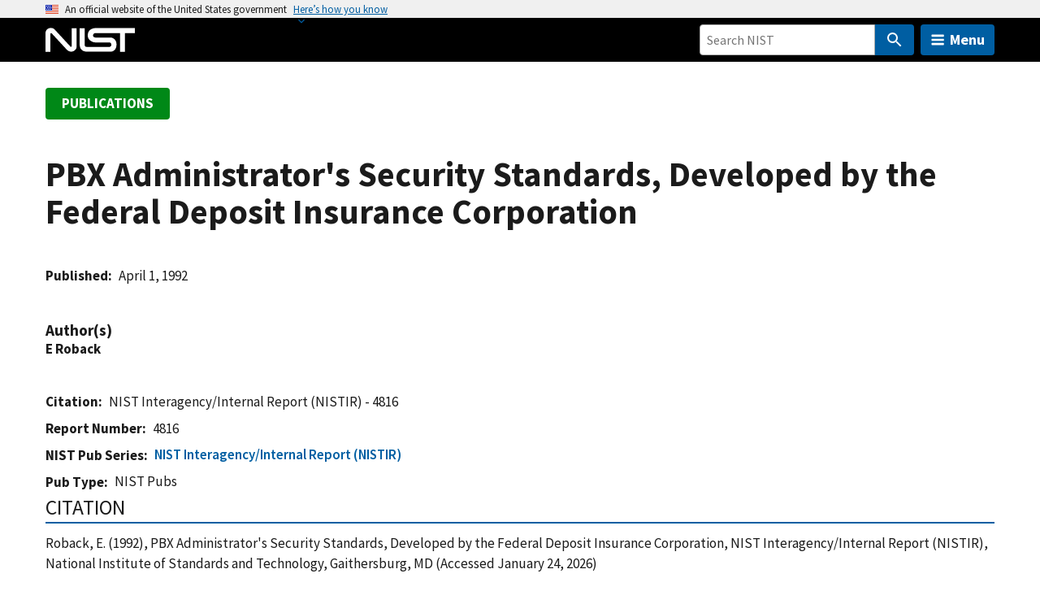

--- FILE ---
content_type: image/svg+xml
request_url: https://www.nist.gov/libraries/nist-component-library/dist/img/social-icons/envelope_white.svg
body_size: 213
content:
<svg xmlns="http://www.w3.org/2000/svg" width="32" height="32"><path fill="#fff" d="M32 12.679v14.179a2.866 2.866 0 0 1-2.857 2.857H2.857A2.866 2.866 0 0 1 0 26.858V12.679a10.025 10.025 0 0 0 1.804 1.554c2.964 2.018 5.964 4.036 8.875 6.161 1.5 1.107 3.357 2.464 5.304 2.464h.036c1.946 0 3.804-1.357 5.304-2.464 2.911-2.107 5.911-4.143 8.893-6.161.643-.446 1.25-.964 1.786-1.554zm0-5.25c0 2-1.482 3.804-3.054 4.893-2.786 1.929-5.589 3.857-8.357 5.804-1.161.804-3.125 2.446-4.571 2.446h-.036c-1.446 0-3.411-1.643-4.571-2.446-2.768-1.946-5.571-3.875-8.339-5.804-1.268-.857-3.071-2.875-3.071-4.5 0-1.75.946-3.25 2.857-3.25h26.286c1.554 0 2.857 1.286 2.857 2.857z"/></svg>

--- FILE ---
content_type: application/javascript; charset=UTF-8
request_url: https://www.nist.gov/cdn-cgi/challenge-platform/h/b/scripts/jsd/d251aa49a8a3/main.js?
body_size: 9384
content:
window._cf_chl_opt={AKGCx8:'b'};~function(p6,rf,ra,rE,ro,rm,rx,ry,p0,p1){p6=k,function(l,Z,pF,p5,M,Y){for(pF={l:334,Z:236,M:305,Y:210,Q:358,c:345,j:325,g:380,D:323,H:212,X:319},p5=k,M=l();!![];)try{if(Y=-parseInt(p5(pF.l))/1+parseInt(p5(pF.Z))/2*(parseInt(p5(pF.M))/3)+parseInt(p5(pF.Y))/4*(parseInt(p5(pF.Q))/5)+parseInt(p5(pF.c))/6+parseInt(p5(pF.j))/7+-parseInt(p5(pF.g))/8*(parseInt(p5(pF.D))/9)+parseInt(p5(pF.H))/10*(-parseInt(p5(pF.X))/11),Y===Z)break;else M.push(M.shift())}catch(Q){M.push(M.shift())}}(L,420538),rf=this||self,ra=rf[p6(197)],rE=null,ro=rq(),rm=function(My,Mx,Mm,Mo,MO,MB,pg,Z,M,Y,Q){return My={l:231,Z:151,M:244,Y:207,Q:193,c:175,j:191},Mx={l:365,Z:238,M:270,Y:176,Q:314,c:344,j:357,g:365,D:131,H:194,X:365,N:361,z:131,I:169,d:297,h:206,G:365,C:292,e:198,i:344,V:288,S:198,T:256,K:174,v:254,f:332,a:198,E:265,R:290,U:224,P:297},Mm={l:375,Z:166,M:213},Mo={l:352,Z:213,M:224,Y:163,Q:240,c:322,j:290,g:322,D:134,H:286,X:201,N:309,z:166,I:297,d:309,h:280,G:155,C:308,e:297,i:354,V:132,S:344,T:375,K:309,v:206,f:157,a:308,E:178,R:297,U:365,P:296,F:314,A:347,J:231,B:313,O:139,o:387,s:349,m:273,x:278,y:264,W:191,n:220,b:281,L0:261,L1:316,L2:180,L3:222,L4:222,L5:243,L6:362,L7:277,L8:335,L9:184,LL:306,Lk:141,Ll:376,LZ:297,Lr:365,Lp:369,LM:240,LY:322,Lu:164,LQ:309,Lc:232,Lj:142,Lg:381,LD:155,Lw:300,LH:297,LX:365,LN:344,Lt:157,Lz:292,LI:292,Ld:344,Lh:280,LG:171,LC:297,Le:297,Li:265},MO={l:158,Z:154,M:226,Y:384,Q:301,c:385,j:188,g:273,D:248,H:225,X:172,N:234,z:161,I:273,d:172,h:337,G:272,C:161},MB={l:159,Z:229,M:186,Y:216,Q:224,c:158},pg=p6,Z={'RnQra':function(c,j){return c!==j},'iTFZU':pg(My.l),'CFMTU':pg(My.Z),'teUgs':function(c,j){return c+j},'fgall':pg(My.M),'sfies':function(c,j){return c==j},'pRxuP':function(c,j){return c+j},'RZfPR':function(c,j){return j!==c},'gpQdE':function(c,j){return j==c},'elcpp':function(c,j){return c|j},'XcxLV':function(c,j){return c<<j},'AvCMR':function(c,j){return j&c},'kHZVz':pg(My.Y),'MhUUf':function(c,j){return c<j},'eVtnc':function(c,j){return c==j},'JiVNO':function(c,j){return c>j},'rVTyV':function(c,j){return c|j},'ZGNAJ':function(c,j){return c-j},'piTsp':function(c,j){return c!==j},'YhCzB':function(c,j){return c-j},'BBMeU':function(c,j){return c==j},'SXwuL':function(c,j){return c(j)},'nQuMf':function(c,j){return j|c},'FkPgx':function(c,j){return c&j},'UdlXU':function(c,j){return c==j},'VxrlD':function(c,j){return c<<j},'YRksH':pg(My.Q),'foaKZ':function(c,j){return c(j)},'JBPWQ':function(c,j){return c(j)},'EScIY':function(c,j){return j&c},'HaUxk':function(c,j){return c*j},'fsQMz':function(c,j){return c(j)},'uJxnK':function(c,j){return c&j},'xOLxF':function(c,j){return j*c},'JIvhc':function(c,j){return c-j},'uvFjE':function(c,j){return c!=j},'TVVyV':function(c,j){return c(j)}},M=String[pg(My.c)],Y={'h':function(c,pD,j,g,H,X){if(pD=pg,j={},j[pD(MO.l)]=Z[pD(MO.Z)],j[pD(MO.M)]=pD(MO.Y),g=j,pD(MO.Q)!==pD(MO.c))return null==c?'':Y.g(c,6,function(D,pw){if(pw=pD,Z[pw(MB.l)](pw(MB.Z),pw(MB.M)))return pw(MB.Y)[pw(MB.Q)](D);else Z(g[pw(MB.c)])});else{if(!g[pD(MO.j)])return;D===pD(MO.Y)?(H={},H[pD(MO.g)]=pD(MO.D),H[pD(MO.H)]=h.r,H[pD(MO.X)]=g[pD(MO.M)],d[pD(MO.N)][pD(MO.z)](H,'*')):(X={},X[pD(MO.I)]=pD(MO.D),X[pD(MO.H)]=C.r,X[pD(MO.d)]=pD(MO.h),X[pD(MO.G)]=e,G[pD(MO.N)][pD(MO.C)](X,'*'))}},'g':function(j,D,H,pH,X,N,z,I,G,C,i,V,S,T,K,E,R,U,A,J,B,O,o,s,x,y){if(pH=pg,Z[pH(Mo.l)](null,j))return'';for(N={},z={},I='',G=2,C=3,i=2,V=[],S=0,T=0,K=0;K<j[pH(Mo.Z)];K+=1)if(E=j[pH(Mo.M)](K),Object[pH(Mo.Y)][pH(Mo.Q)][pH(Mo.c)](N,E)||(N[E]=C++,z[E]=!0),R=Z[pH(Mo.j)](I,E),Object[pH(Mo.Y)][pH(Mo.Q)][pH(Mo.c)](N,R))I=R;else{if(Object[pH(Mo.Y)][pH(Mo.Q)][pH(Mo.g)](z,I)){if(Z[pH(Mo.D)](pH(Mo.H),pH(Mo.X))){if(256>I[pH(Mo.N)](0)){for(X=0;X<i;S<<=1,Z[pH(Mo.z)](T,D-1)?(T=0,V[pH(Mo.I)](H(S)),S=0):T++,X++);for(U=I[pH(Mo.d)](0),X=0;8>X;S=Z[pH(Mo.h)](Z[pH(Mo.G)](S,1),Z[pH(Mo.C)](U,1)),Z[pH(Mo.z)](T,D-1)?(T=0,V[pH(Mo.e)](H(S)),S=0):T++,U>>=1,X++);}else if(pH(Mo.i)===Z[pH(Mo.V)])return;else{for(U=1,X=0;Z[pH(Mo.S)](X,i);S=U|S<<1,Z[pH(Mo.T)](T,D-1)?(T=0,V[pH(Mo.I)](H(S)),S=0):T++,U=0,X++);for(U=I[pH(Mo.K)](0),X=0;Z[pH(Mo.v)](16,X);S=Z[pH(Mo.f)](S<<1,Z[pH(Mo.a)](U,1)),T==Z[pH(Mo.E)](D,1)?(T=0,V[pH(Mo.R)](H(S)),S=0):T++,U>>=1,X++);}G--,Z[pH(Mo.z)](0,G)&&(G=Math[pH(Mo.U)](2,i),i++),delete z[I]}else for(A=pH(Mo.P)[pH(Mo.F)]('|'),J=0;!![];){switch(A[J++]){case'0':B=X[pH(Mo.A)];continue;case'1':o[pH(Mo.J)]=2500;continue;case'2':o[pH(Mo.B)](Z[pH(Mo.O)],y);continue;case'3':O={},O[pH(Mo.o)]=i,O[pH(Mo.s)]=x,O[pH(Mo.m)]=pH(Mo.x),o[pH(Mo.y)](i[pH(Mo.W)](O));continue;case'4':o[pH(Mo.n)]=function(){};continue;case'5':o=new z[(pH(Mo.b))]();continue;case'6':x=(s={},s[pH(Mo.L0)]=I[pH(Mo.L1)][pH(Mo.L0)],s[pH(Mo.L2)]=U[pH(Mo.L1)][pH(Mo.L2)],s[pH(Mo.L3)]=I[pH(Mo.L1)][pH(Mo.L4)],s[pH(Mo.L5)]=G[pH(Mo.L1)][pH(Mo.L6)],s[pH(Mo.L7)]=C,s);continue;case'7':y=Z[pH(Mo.L8)](Z[pH(Mo.L8)](pH(Mo.L9),N[pH(Mo.L1)][pH(Mo.LL)])+Z[pH(Mo.Lk)],B.r)+pH(Mo.Ll);continue}break}}else for(U=N[I],X=0;X<i;S=S<<1.56|U&1.17,Z[pH(Mo.T)](T,D-1)?(T=0,V[pH(Mo.LZ)](H(S)),S=0):T++,U>>=1,X++);I=(G--,Z[pH(Mo.l)](0,G)&&(G=Math[pH(Mo.Lr)](2,i),i++),N[R]=C++,String(E))}if(Z[pH(Mo.Lp)]('',I)){if(Object[pH(Mo.Y)][pH(Mo.LM)][pH(Mo.LY)](z,I)){if(Z[pH(Mo.v)](256,I[pH(Mo.K)](0))){for(X=0;X<i;S<<=1,Z[pH(Mo.l)](T,Z[pH(Mo.Lu)](D,1))?(T=0,V[pH(Mo.LZ)](H(S)),S=0):T++,X++);for(U=I[pH(Mo.LQ)](0),X=0;8>X;S=Z[pH(Mo.h)](S<<1,U&1),Z[pH(Mo.Lc)](T,D-1)?(T=0,V[pH(Mo.e)](Z[pH(Mo.Lj)](H,S)),S=0):T++,U>>=1,X++);}else{for(U=1,X=0;X<i;S=Z[pH(Mo.Lg)](S<<1,U),Z[pH(Mo.Lc)](T,Z[pH(Mo.Lu)](D,1))?(T=0,V[pH(Mo.I)](H(S)),S=0):T++,U=0,X++);for(U=I[pH(Mo.K)](0),X=0;16>X;S=Z[pH(Mo.LD)](S,1)|Z[pH(Mo.Lw)](U,1),T==D-1?(T=0,V[pH(Mo.LH)](H(S)),S=0):T++,U>>=1,X++);}G--,G==0&&(G=Math[pH(Mo.LX)](2,i),i++),delete z[I]}else for(U=N[I],X=0;Z[pH(Mo.LN)](X,i);S=Z[pH(Mo.Lt)](S<<1.09,1.92&U),Z[pH(Mo.Lz)](T,D-1)?(T=0,V[pH(Mo.LZ)](Z[pH(Mo.Lj)](H,S)),S=0):T++,U>>=1,X++);G--,Z[pH(Mo.LI)](0,G)&&i++}for(U=2,X=0;Z[pH(Mo.Ld)](X,i);S=Z[pH(Mo.Lh)](Z[pH(Mo.LG)](S,1),U&1.26),T==D-1?(T=0,V[pH(Mo.LC)](H(S)),S=0):T++,U>>=1,X++);for(;;)if(S<<=1,D-1==T){V[pH(Mo.Le)](H(S));break}else T++;return V[pH(Mo.Li)]('')},'j':function(c,Ms,pX){return Ms={l:309},pX=pg,Z[pX(Mm.l)](null,c)?'':Z[pX(Mm.Z)]('',c)?null:Y.i(c[pX(Mm.M)],32768,function(j,pN){return pN=pX,c[pN(Ms.l)](j)})},'i':function(j,D,H,pt,X,N,z,I,G,C,i,V,S,T,K,E,F,R,U,P){for(pt=pg,X=[],N=4,z=4,I=3,G=[],V=H(0),S=D,T=1,C=0;3>C;X[C]=C,C+=1);for(K=0,E=Math[pt(Mx.l)](2,2),i=1;i!=E;)if(Z[pt(Mx.Z)]!==pt(Mx.M)){for(R=pt(Mx.Y)[pt(Mx.Q)]('|'),U=0;!![];){switch(R[U++]){case'0':P=S&V;continue;case'1':S>>=1;continue;case'2':i<<=1;continue;case'3':K|=(Z[pt(Mx.c)](0,P)?1:0)*i;continue;case'4':0==S&&(S=D,V=H(T++));continue}break}}else return Y&&Q[pt(Mx.j)]?X[pt(Mx.j)]():'';switch(K){case 0:for(K=0,E=Math[pt(Mx.g)](2,8),i=1;i!=E;P=S&V,S>>=1,S==0&&(S=D,V=Z[pt(Mx.D)](H,T++)),K|=(Z[pt(Mx.c)](0,P)?1:0)*i,i<<=1);F=Z[pt(Mx.H)](M,K);break;case 1:for(K=0,E=Math[pt(Mx.X)](2,16),i=1;i!=E;P=Z[pt(Mx.N)](V,S),S>>=1,S==0&&(S=D,V=Z[pt(Mx.z)](H,T++)),K|=Z[pt(Mx.I)](Z[pt(Mx.c)](0,P)?1:0,i),i<<=1);F=M(K);break;case 2:return''}for(C=X[3]=F,G[pt(Mx.d)](F);;){if(Z[pt(Mx.h)](T,j))return'';for(K=0,E=Math[pt(Mx.G)](2,I),i=1;E!=i;P=V&S,S>>=1,Z[pt(Mx.C)](0,S)&&(S=D,V=Z[pt(Mx.e)](H,T++)),K|=(Z[pt(Mx.i)](0,P)?1:0)*i,i<<=1);switch(F=K){case 0:for(K=0,E=Math[pt(Mx.G)](2,8),i=1;i!=E;P=Z[pt(Mx.V)](V,S),S>>=1,S==0&&(S=D,V=Z[pt(Mx.S)](H,T++)),K|=Z[pt(Mx.T)](0<P?1:0,i),i<<=1);X[z++]=M(K),F=Z[pt(Mx.K)](z,1),N--;break;case 1:for(K=0,E=Math[pt(Mx.G)](2,16),i=1;Z[pt(Mx.v)](i,E);P=Z[pt(Mx.V)](V,S),S>>=1,0==S&&(S=D,V=Z[pt(Mx.f)](H,T++)),K|=(0<P?1:0)*i,i<<=1);X[z++]=Z[pt(Mx.a)](M,K),F=z-1,N--;break;case 2:return G[pt(Mx.E)]('')}if(N==0&&(N=Math[pt(Mx.g)](2,I),I++),X[F])F=X[F];else if(F===z)F=Z[pt(Mx.R)](C,C[pt(Mx.U)](0));else return null;G[pt(Mx.P)](F),X[z++]=C+F[pt(Mx.U)](0),N--,C=F,N==0&&(N=Math[pt(Mx.g)](2,I),I++)}}},Q={},Q[pg(My.j)]=Y.h,Q}(),rx={},rx[p6(217)]='o',rx[p6(143)]='s',rx[p6(289)]='u',rx[p6(215)]='z',rx[p6(150)]='n',rx[p6(182)]='I',rx[p6(266)]='b',ry=rx,rf[p6(237)]=function(Z,M,Y,Q,YH,Yw,YD,pG,j,D,H,X,N,z,I){if(YH={l:144,Z:326,M:284,Y:324,Q:377,c:160,j:324,g:377,D:340,H:330,X:279,N:274,z:245,I:213,d:284,h:147,G:223},Yw={l:283,Z:213,M:331,Y:140},YD={l:307,Z:163,M:240,Y:322,Q:297,c:275},pG=p6,j={'MsQMI':function(h,G){return h(G)},'UtMVF':function(h,G){return h===G},'COOrL':function(h,G){return h===G},'GjdjL':pG(YH.l)},j[pG(YH.Z)](null,M)||void 0===M)return Q;for(D=j[pG(YH.M)](rb,M),Z[pG(YH.Y)][pG(YH.Q)]&&(D=D[pG(YH.c)](Z[pG(YH.j)][pG(YH.g)](M))),D=Z[pG(YH.D)][pG(YH.H)]&&Z[pG(YH.X)]?Z[pG(YH.D)][pG(YH.H)](new Z[(pG(YH.X))](D)):function(G,pi,C){for(pi=pG,G[pi(Yw.l)](),C=0;C<G[pi(Yw.Z)];j[pi(Yw.M)](G[C],G[C+1])?G[pi(Yw.Y)](C+1,1):C+=1);return G}(D),H='nAsAaAb'.split('A'),H=H[pG(YH.N)][pG(YH.z)](H),X=0;X<D[pG(YH.I)];N=D[X],z=rn(Z,M,N),j[pG(YH.d)](H,z)?(I=z==='s'&&!Z[pG(YH.h)](M[N]),j[pG(YH.G)]===Y+N?g(Y+N,z):I||g(Y+N,M[N])):g(Y+N,z),X++);return Q;function g(G,C,Yg,pe,i){Yg={l:284},pe=pG,i={'hXmpS':function(V,S,pC){return pC=k,j[pC(Yg.l)](V,S)}},pe(YD.l)===pe(YD.l)?(Object[pe(YD.Z)][pe(YD.M)][pe(YD.Y)](Q,C)||(Q[C]=[]),Q[C][pe(YD.Q)](G)):i[pe(YD.c)](M,Y)}},p0=p6(388)[p6(314)](';'),p1=p0[p6(274)][p6(245)](p0),rf[p6(351)]=function(l,Z,YI,Yz,pV,M,Y,Q,j,g){for(YI={l:311,Z:213,M:133,Y:327,Q:373,c:297,j:253,g:312},Yz={l:253},pV=p6,M={'Vriuo':function(D,H){return D+H},'sshgo':function(D,H){return H===D},'hbVjX':function(D,H){return D(H)}},Y=Object[pV(YI.l)](Z),Q=0;Q<Y[pV(YI.Z)];Q++)if(j=Y[Q],'f'===j&&(j='N'),l[j]){for(g=0;g<Z[Y[Q]][pV(YI.Z)];M[pV(YI.M)](-1,l[j][pV(YI.Y)](Z[Y[Q]][g]))&&(M[pV(YI.Q)](p1,Z[Y[Q]][g])||l[j][pV(YI.c)](M[pV(YI.j)]('o.',Z[Y[Q]][g]))),g++);}else l[j]=Z[Y[Q]][pV(YI.g)](function(D,pS){return pS=pV,M[pS(Yz.l)]('o.',D)})},p3();function k(l,Z,r,p){return l=l-130,r=L(),p=r[l],p}function rF(pn,pW,pL,l,Z){if(pn={l:258,Z:187,M:359},pW={l:130,Z:386,M:384},pL=p6,l={'fwyKu':pL(pn.l),'YTAyJ':function(M){return M()},'cSlIP':function(M,Y){return M===Y}},Z=l[pL(pn.Z)](rU),l[pL(pn.M)](Z,null))return;rE=(rE&&clearTimeout(rE),setTimeout(function(pk){pk=pL,pk(pW.l)!==l[pk(pW.Z)]?rR():Z(pk(pW.M))},1e3*Z))}function L(Yq){return Yq='PwrWR,location,contentDocument,8|9|2|4|3|5|7|0|1|6,Vriuo,uvFjE,href,xOLxF,BulmW,MFnyq,AdeF3,WmgTG,CnwA5,/jsd/oneshot/d251aa49a8a3/0.34031018978758715:1769242892:RTLlEB3ErrhDnhH17LUEVAahvQ_1Vqh4pXjyKMw_xLc/,WAGwR,send,join,boolean,jRfkx,navigator,CzFnz,UFhDE,NQzFc,detail,source,includes,hXmpS,Nsgns,JBxy9,jsd,Set,elcpp,XMLHttpRequest,xOeHb,sort,MsQMI,PSKkM,qWwMn,VfRTD,uJxnK,undefined,pRxuP,hgqgl,UdlXU,ypqgB,CFmEH,UEHhX,0|7|5|2|1|4|6|3,push,avYVS,style,FkPgx,ktdhz,xhr-error,tabIndex,xdNVJ,3DYUMfD,AKGCx8,AtoRk,AvCMR,charCodeAt,http-code:,keys,map,open,split,floor,_cf_chl_opt,AREXw,loading,55SLxagv,body,RJTXi,call,18ZirZjG,Object,4612363GzxKuM,COOrL,indexOf,tycoN,bVaMo,from,UtMVF,TVVyV,status,135969cQHUcS,teUgs,Function,error,BzqUT,clientInformation,Array,onreadystatechange,KVPEt,rMAUl,MhUUf,3671268MunENJ,appendChild,__CF$cv$params,QMbNQ,chctx,CVPys,rxvNi8,sfies,NvyZT,SKuqo,jwIbv,WhUIJ,randomUUID,549005lOzSgl,cSlIP,wJPiL,EScIY,aUjz8,KnAmo,YXOUY,pow,onload,now,iKZcD,piTsp,xwaDw,display: none,iQDUg,hbVjX,contentWindow,eVtnc,/invisible/jsd,getOwnPropertyNames,rAtYb,AlNWY,1467440RumTYX,nQuMf,getPrototypeOf,DOMContentLoaded,success,UQBbl,fwyKu,errorInfoObject,_cf_chl_opt;JJgc4;PJAn2;kJOnV9;IWJi4;OHeaY1;DqMg0;FKmRv9;LpvFx1;cAdz2;PqBHf2;nFZCC5;ddwW5;pRIb1;rxvNi8;RrrrA2;erHi9,rUvWf,foaKZ,kHZVz,sshgo,RZfPR,lEFzs,dMfXk,aSqqP,onerror,CFMTU,splice,fgall,SXwuL,string,d.cookie,CPExW,YyOKe,isNaN,tHZeW,log,number,POST,uGIrN,DYOuV,iTFZU,XcxLV,KHcWV,rVTyV,aZcVM,RnQra,concat,postMessage,readyState,prototype,YhCzB,MCPut,gpQdE,dkziL,Zyykw,HaUxk,nCyuO,VxrlD,event,CifKa,JIvhc,fromCharCode,0|1|4|3|2,gnELQ,ZGNAJ,IrfZn,SSTpq3,fsMPw,bigint,isArray,/cdn-cgi/challenge-platform/h/,oBFXW,UScdS,YTAyJ,api,JvOml,rGHMK,EYfBQPbt,TYlZ6,cVyKB,JBPWQ,function,toString,document,fsQMz,MqFQw,[native code],ZaZdW,removeChild,NMbEs,uponV,NlxNA,JiVNO,ZFspf,rzezg,oPvbu,4cLNUJx,YAmcS,1463960FIIKqj,length,kDkBX,symbol,uLNmRBivCbqrY$pUtJ6AK4a-5HlS+XdDEPGcjoeQs0MzI9g23O7xWTkwnFf8ZVh1y,object,iframe,nVMWN,ontimeout,AeGZw,LRmiB4,GjdjL,charAt,sid,jacNy,waqHJ,catch,aIajF,IMitO,timeout,BBMeU,stringify,parent,addEventListener,549518WWcaHx,pRIb1,YRksH,createElement,hasOwnProperty,tgKhn,error on cf_chl_props,pkLOA2,/b/ov1/0.34031018978758715:1769242892:RTLlEB3ErrhDnhH17LUEVAahvQ_1Vqh4pXjyKMw_xLc/,bind,random,wuLur,cloudflare-invisible'.split(','),L=function(){return Yq},L()}function rJ(M0,pZ,l){return M0={l:347,Z:315},pZ=p6,l=rf[pZ(M0.l)],Math[pZ(M0.Z)](+atob(l.t))}function rq(MZ,pc){return MZ={l:357},pc=p6,crypto&&crypto[pc(MZ.l)]?crypto[pc(MZ.l)]():''}function p3(YR,YE,Yf,pK,l,Z,j,g,D,H,X,M,Y,Q){if(YR={l:282,Z:203,M:383,Y:347,Q:199,c:203,j:148,g:239,D:218,H:299,X:371,N:303,z:320,I:346,d:374,h:135,G:339,C:268,e:251,i:320,V:202,S:162,T:318,K:235,v:235,f:156,a:360,E:271,R:271,U:341,P:341,F:368,A:310,J:333},YE={l:162,Z:318,M:341},Yf={l:348,Z:298,M:221,Y:221,Q:147,c:144,j:260,g:260,D:276},pK=p6,l={'lEFzs':function(c,j,g,D,H){return c(j,g,D,H)},'iKZcD':function(c,j){return c+j},'oBFXW':function(c,j,g){return c(j,g)},'avYVS':pK(YR.l),'MqFQw':function(c,j){return j!==c},'tHZeW':pK(YR.Z),'KHcWV':pK(YR.M),'wJPiL':function(c,j){return c===j}},Z=rf[pK(YR.Y)],!Z)return;if(!rB()){if(l[pK(YR.Q)](pK(YR.c),l[pK(YR.j)]))try{return j=z[pK(YR.g)](pK(YR.D)),j[pK(YR.H)]=pK(YR.X),j[pK(YR.N)]='-1',I[pK(YR.z)][pK(YR.I)](j),g=j[pK(YR.d)],D={},D=d(g,g,'',D),D=l[pK(YR.h)](h,g,g[pK(YR.G)]||g[pK(YR.C)],'n.',D),D=G(g,j[pK(YR.e)],'d.',D),C[pK(YR.i)][pK(YR.V)](j),H={},H.r=D,H.e=null,H}catch(N){return X={},X.r={},X.e=N,X}else return}(M=![],Y=function(Yv,YK,YT,pa,j,H,X,N){if(Yv={l:291},YK={l:185},YT={l:368},pa=pK,j={'WmgTG':function(g,D,H){return g(D,H)},'Nsgns':function(g,D,pv){return pv=k,l[pv(YT.l)](g,D)},'hgqgl':function(g,D,H,pf){return pf=k,l[pf(YK.l)](g,D,H)}},pa(Yf.l)===l[pa(Yf.Z)])return;else if(!M){if(M=!![],!rB()){if(pa(Yf.M)===pa(Yf.Y))return;else(H=G[C],X=e(i,V,H),S(X))?(N=X==='s'&&!A[pa(Yf.Q)](J[H]),pa(Yf.c)===B+H?j[pa(Yf.j)](O,o+H,X):N||j[pa(Yf.g)](s,j[pa(Yf.D)](X,H),x[H])):j[pa(Yf.g)](P,F+H,X)}rR(function(H,pE){pE=pa,j[pE(Yv.l)](p4,Z,H)})}},ra[pK(YR.S)]!==pK(YR.T))?Y():rf[pK(YR.K)]?ra[pK(YR.v)](l[pK(YR.f)],Y):l[pK(YR.a)](pK(YR.E),pK(YR.R))?(Q=ra[pK(YR.U)]||function(){},ra[pK(YR.P)]=function(pR){pR=pK,Q(),ra[pR(YE.l)]!==pR(YE.Z)&&(ra[pR(YE.M)]=Q,Y())}):M(l[pK(YR.F)](pK(YR.A),Y[pK(YR.J)]))}function rs(Y,Q,Mu,pj,c,j,g,D,H,X,N,z,I){if(Mu={l:376,Z:151,M:205,Y:259,Q:192,c:347,j:219,g:152,D:184,H:316,X:306,N:244,z:364,I:281,d:313,h:153,G:231,C:220,e:261,i:316,V:261,S:180,T:180,K:222,v:222,f:243,a:316,E:362,R:277,U:387,P:349,F:273,A:278,J:264,B:191},pj=p6,c={'NlxNA':function(d,h){return d(h)},'nVMWN':function(d,h){return d+h},'uGIrN':function(d,h){return d+h},'YXOUY':pj(Mu.l),'DYOuV':pj(Mu.Z)},!c[pj(Mu.M)](rA,0))return![];g=(j={},j[pj(Mu.Y)]=Y,j[pj(Mu.Q)]=Q,j);try{D=rf[pj(Mu.c)],H=c[pj(Mu.j)](c[pj(Mu.g)](pj(Mu.D)+rf[pj(Mu.H)][pj(Mu.X)],pj(Mu.N))+D.r,c[pj(Mu.z)]),X=new rf[(pj(Mu.I))](),X[pj(Mu.d)](c[pj(Mu.h)],H),X[pj(Mu.G)]=2500,X[pj(Mu.C)]=function(){},N={},N[pj(Mu.e)]=rf[pj(Mu.i)][pj(Mu.V)],N[pj(Mu.S)]=rf[pj(Mu.H)][pj(Mu.T)],N[pj(Mu.K)]=rf[pj(Mu.H)][pj(Mu.v)],N[pj(Mu.f)]=rf[pj(Mu.a)][pj(Mu.E)],N[pj(Mu.R)]=ro,z=N,I={},I[pj(Mu.U)]=g,I[pj(Mu.P)]=z,I[pj(Mu.F)]=pj(Mu.A),X[pj(Mu.J)](rm[pj(Mu.B)](I))}catch(d){}}function rO(l,Z,Ml,Mk,M8,M7,M6,pp,M,Y,Q,c,j,g,D){for(Ml={l:252,Z:165,M:314,Y:138,Q:250,c:250,j:255,g:188,D:263,H:149,X:316,N:313,z:151,I:378,d:184,h:306,G:262,C:281,e:231,i:220,V:264,S:191,T:233,K:366,v:302,f:347},Mk={l:208},M8={l:267,Z:333,M:384,Y:189,Q:310},M7={l:189,Z:231},M6={l:321,Z:269},pp=p6,M={'MCPut':pp(Ml.l),'WAGwR':function(H){return H()},'rAtYb':function(H,X){return H+X},'rzezg':function(H,X){return H(X)}},Y=M[pp(Ml.Z)][pp(Ml.M)]('|'),Q=0;!![];){switch(Y[Q++]){case'0':j[pp(Ml.Y)]=function(pM){pM=pp,g[pM(M6.l)](Z,g[pM(M6.Z)])};continue;case'1':c={'t':rJ(),'lhr':ra[pp(Ml.Q)]&&ra[pp(Ml.c)][pp(Ml.j)]?ra[pp(Ml.c)][pp(Ml.j)]:'','api':D[pp(Ml.g)]?!![]:![],'c':M[pp(Ml.D)](rP),'payload':l};continue;case'2':console[pp(Ml.H)](rf[pp(Ml.X)]);continue;case'3':j[pp(Ml.N)](pp(Ml.z),M[pp(Ml.I)](pp(Ml.d)+rf[pp(Ml.X)][pp(Ml.h)]+pp(Ml.G),D.r));continue;case'4':j=new rf[(pp(Ml.C))]();continue;case'5':D[pp(Ml.g)]&&(j[pp(Ml.e)]=5e3,j[pp(Ml.i)]=function(pY){pY=pp,g[pY(M7.l)](Z,pY(M7.Z))});continue;case'6':j[pp(Ml.V)](rm[pp(Ml.S)](JSON[pp(Ml.T)](c)));continue;case'7':j[pp(Ml.K)]=function(pu){pu=pp,g[pu(M8.l)](j[pu(M8.Z)],200)&&j[pu(M8.Z)]<300?Z(pu(M8.M)):g[pu(M8.Y)](Z,pu(M8.Q)+j[pu(M8.Z)])};continue;case'8':g={'JvOml':function(H,X){return H(X)},'jRfkx':function(H,X){return H>=X},'RJTXi':function(H,X,pQ){return pQ=pp,M[pQ(Mk.l)](H,X)},'CzFnz':pp(Ml.v)};continue;case'9':D=rf[pp(Ml.f)];continue}break}}function rW(Z,M,Mn,pz,Y,Q){return Mn={l:230,Z:247,M:200,Y:336,Q:336,c:163,j:196,g:322,D:327,H:247},pz=p6,Y={},Y[pz(Mn.l)]=function(c,j){return c instanceof j},Y[pz(Mn.Z)]=pz(Mn.M),Q=Y,Q[pz(Mn.l)](M,Z[pz(Mn.Y)])&&0<Z[pz(Mn.Q)][pz(Mn.c)][pz(Mn.j)][pz(Mn.g)](M)[pz(Mn.D)](Q[pz(Mn.H)])}function rA(l,pb,pl){return pb={l:246},pl=p6,Math[pl(pb.l)]()<l}function rU(ps,p9,Z,M,Y,Q){return ps={l:328,Z:150,M:294,Y:347,Q:294},p9=p6,Z={},Z[p9(ps.l)]=p9(ps.Z),Z[p9(ps.M)]=function(c,j){return c<j},M=Z,Y=rf[p9(ps.Y)],!Y?null:(Q=Y.i,typeof Q!==M[p9(ps.l)]||M[p9(ps.Q)](Q,30))?null:Q}function rR(l,pq,pO,p7,Z,M){pq={l:195,Z:372,M:338,Y:242},pO={l:285,Z:350,M:372},p7=p6,Z={'PSKkM':p7(pq.l),'CVPys':function(Y,Q){return Y(Q)},'iQDUg':function(Y){return Y()},'BzqUT':function(Y,Q,c){return Y(Q,c)}},M=Z[p7(pq.Z)](p2),Z[p7(pq.M)](rO,M.r,function(Y,p8){p8=p7,typeof l===Z[p8(pO.l)]&&Z[p8(pO.Z)](l,Y),Z[p8(pO.M)](rF)}),M.e&&Z[p7(pq.M)](rs,p7(pq.Y),M.e)}function rB(M2,pr,Z,M,Y,Q,c){return M2={l:168,Z:315,M:367},pr=p6,Z={},Z[pr(M2.l)]=function(j,g){return j/g},M=Z,Y=3600,Q=rJ(),c=Math[pr(M2.Z)](M[pr(M2.l)](Date[pr(M2.M)](),1e3)),c-Q>Y?![]:!![]}function rb(l,Yu,ph,Z){for(Yu={l:160,Z:311,M:382},ph=p6,Z=[];l!==null;Z=Z[ph(Yu.l)](Object[ph(Yu.Z)](l)),l=Object[ph(Yu.M)](l));return Z}function rn(l,Z,M,YY,Yp,pI,Y,Q,N,j){Y=(YY={l:318,Z:304,M:204,Y:195,Q:249,c:227,j:173,g:379,D:295,H:297,X:257,N:309,z:209,I:167,d:379,h:170,G:293,C:329,e:217,i:241,V:204,S:190,T:341,K:370,v:342,f:228,a:340,E:183,R:340,U:145,P:195,F:317},Yp={l:343,Z:179,M:162,Y:355,Q:341},pI=p6,{'CifKa':function(g,D){return g<D},'AlNWY':function(g,D){return g<<D},'UEHhX':function(g,D){return g-D},'BulmW':function(g,D){return g(D)},'oPvbu':function(g,D){return g>D},'dkziL':function(g,D){return g|D},'nCyuO':function(g,D){return D&g},'ypqgB':function(g,D){return g(D)},'rMAUl':function(g){return g()},'IrfZn':function(g,D){return g!==D},'jwIbv':pI(YY.l),'PwrWR':pI(YY.Z),'bVaMo':function(g,D){return g==D},'tgKhn':function(g,D){return D!==g},'rGHMK':pI(YY.M),'xwaDw':function(g,D){return D==g},'KVPEt':pI(YY.Y),'CPExW':function(g,D){return D===g},'AREXw':function(g,D,H){return g(D,H)}});try{if(Y[pI(YY.Q)]===pI(YY.c)){for(B=1,O=0;Y[pI(YY.j)](o,s);x=Y[pI(YY.g)](y,1)|W,n==Y[pI(YY.D)](l,1)?(L0=0,L1[pI(YY.H)](Y[pI(YY.X)](L2,L3)),L4=0):L5++,L6=0,m++);for(L7=L8[pI(YY.N)](0),L9=0;Y[pI(YY.z)](16,LL);Ll=Y[pI(YY.I)](Y[pI(YY.d)](LZ,1),Y[pI(YY.h)](Lr,1)),Lp==LM-1?(LY=0,Lu[pI(YY.H)](Y[pI(YY.G)](LQ,Lc)),Lj=0):Lg++,LD>>=1,Lk++);}else Q=Z[M]}catch(D){return'i'}if(null==Q)return Q===void 0?'u':'x';if(Y[pI(YY.C)](pI(YY.e),typeof Q))try{if(Y[pI(YY.i)](pI(YY.V),Y[pI(YY.S)]))N=M[pI(YY.T)]||function(){},j[pI(YY.T)]=function(pd){pd=pI,Y[pd(Yp.l)](N),Y[pd(Yp.Z)](N[pd(Yp.M)],Y[pd(Yp.Y)])&&(I[pd(Yp.Q)]=N,j())};else if(Y[pI(YY.K)](Y[pI(YY.v)],typeof Q[pI(YY.f)]))return Q[pI(YY.f)](function(){}),'p'}catch(X){}return l[pI(YY.a)][pI(YY.E)](Q)?'a':Q===l[pI(YY.R)]?'D':Y[pI(YY.U)](!0,Q)?'T':!1===Q?'F':(j=typeof Q,pI(YY.P)==j?Y[pI(YY.F)](rW,l,Q)?'N':'f':ry[j]||'?')}function p2(Yh,pT,M,Y,Q,c,j,g){M=(Yh={l:268,Z:239,M:218,Y:299,Q:371,c:303,j:320,g:346,D:374,H:356,X:339,N:146,z:251,I:202},pT=p6,{'WhUIJ':function(D,H,X,N,z){return D(H,X,N,z)},'YyOKe':pT(Yh.l)});try{return Y=ra[pT(Yh.Z)](pT(Yh.M)),Y[pT(Yh.Y)]=pT(Yh.Q),Y[pT(Yh.c)]='-1',ra[pT(Yh.j)][pT(Yh.g)](Y),Q=Y[pT(Yh.D)],c={},c=pRIb1(Q,Q,'',c),c=M[pT(Yh.H)](pRIb1,Q,Q[pT(Yh.X)]||Q[M[pT(Yh.N)]],'n.',c),c=pRIb1(Q,Y[pT(Yh.z)],'d.',c),ra[pT(Yh.j)][pT(Yh.I)](Y),j={},j.r=c,j.e=null,j}catch(D){return g={},g.r={},g.e=D,g}}function p4(Y,Q,YO,pU,c,j,YB,X,g,D,N){if(YO={l:214,Z:177,M:353,Y:136,Q:287,c:363,j:181,g:211,D:384,H:188,X:137,N:353,z:213,I:136,d:327,h:297,G:312,C:273,e:248,i:225,V:172,S:384,T:234,K:161,v:225,f:337,a:272,E:161},pU=p6,c={},c[pU(YO.l)]=function(H,X){return H+X},c[pU(YO.Z)]=function(H,X){return X===H},c[pU(YO.M)]=function(H,X){return H<X},c[pU(YO.Y)]=function(H,X){return H===X},c[pU(YO.Q)]=function(H,X){return H===X},c[pU(YO.c)]=pU(YO.j),c[pU(YO.g)]=pU(YO.D),j=c,!Y[pU(YO.H)]){if(j[pU(YO.Q)](pU(YO.X),j[pU(YO.c)])){if(YB={l:214},X=T[K],j[pU(YO.Z)]('f',X)&&(X='N'),v[X]){for(N=0;j[pU(YO.N)](N,X[a[E]][pU(YO.z)]);j[pU(YO.I)](-1,R[X][pU(YO.d)](U[P[F]][N]))&&(A(J[B[O]][N])||o[X][pU(YO.h)]('o.'+s[m[x]][N])),N++);}else y[X]=W[n[b]][pU(YO.G)](function(L3,pP){return pP=pU,j[pP(YB.l)]('o.',L3)})}else return}j[pU(YO.Z)](Q,j[pU(YO.g)])?(g={},g[pU(YO.C)]=pU(YO.e),g[pU(YO.i)]=Y.r,g[pU(YO.V)]=pU(YO.S),rf[pU(YO.T)][pU(YO.K)](g,'*')):(D={},D[pU(YO.C)]=pU(YO.e),D[pU(YO.v)]=Y.r,D[pU(YO.V)]=pU(YO.f),D[pU(YO.a)]=Q,rf[pU(YO.T)][pU(YO.E)](D,'*'))}function rP(){return rU()!==null}}()

--- FILE ---
content_type: image/svg+xml
request_url: https://www.nist.gov/libraries/nist-component-library/dist/img/social-icons/facebook_white.svg
body_size: 55
content:
<svg xmlns="http://www.w3.org/2000/svg" width="19" height="32"><path fill="#fff" d="M17.125.214v4.714h-2.804c-2.196 0-2.607 1.054-2.607 2.571v3.375h5.232l-.696 5.286h-4.536v13.554H6.25V16.16H1.696v-5.286H6.25V6.981c0-4.518 2.768-6.982 6.804-6.982 1.929 0 3.589.143 4.071.214z"/></svg>